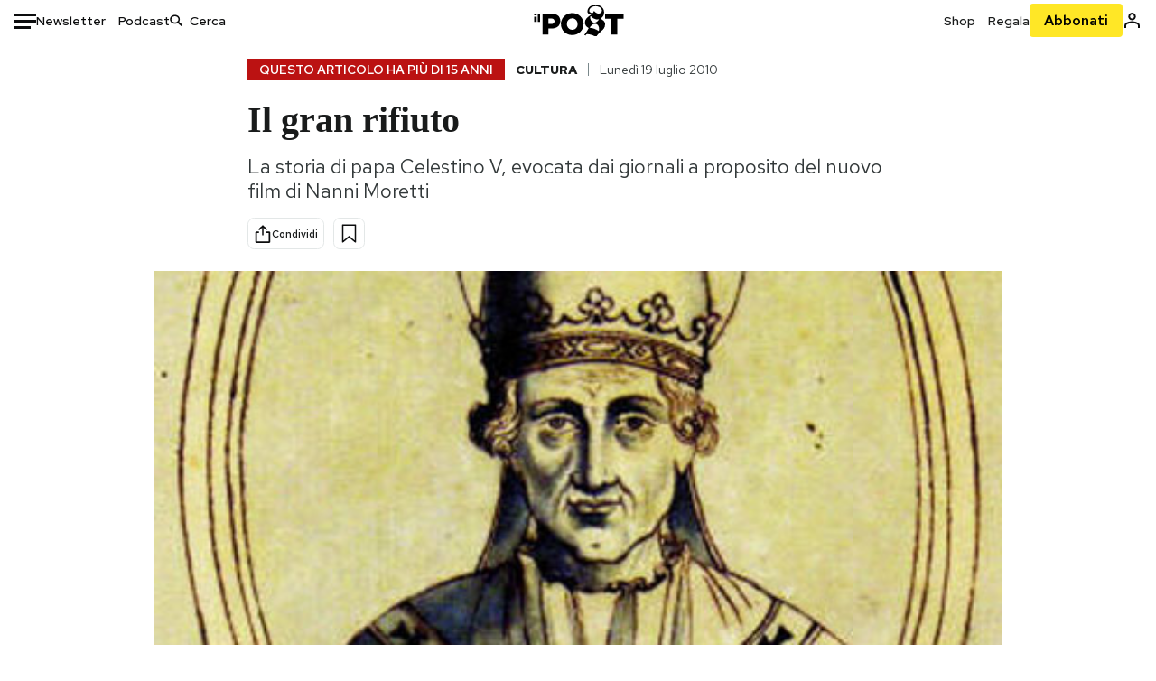

--- FILE ---
content_type: text/html; charset=utf-8
request_url: https://www.google.com/recaptcha/api2/aframe
body_size: 183
content:
<!DOCTYPE HTML><html><head><meta http-equiv="content-type" content="text/html; charset=UTF-8"></head><body><script nonce="ab6YTH2O3UlC7-OjMvK83w">/** Anti-fraud and anti-abuse applications only. See google.com/recaptcha */ try{var clients={'sodar':'https://pagead2.googlesyndication.com/pagead/sodar?'};window.addEventListener("message",function(a){try{if(a.source===window.parent){var b=JSON.parse(a.data);var c=clients[b['id']];if(c){var d=document.createElement('img');d.src=c+b['params']+'&rc='+(localStorage.getItem("rc::a")?sessionStorage.getItem("rc::b"):"");window.document.body.appendChild(d);sessionStorage.setItem("rc::e",parseInt(sessionStorage.getItem("rc::e")||0)+1);localStorage.setItem("rc::h",'1768980013320');}}}catch(b){}});window.parent.postMessage("_grecaptcha_ready", "*");}catch(b){}</script></body></html>